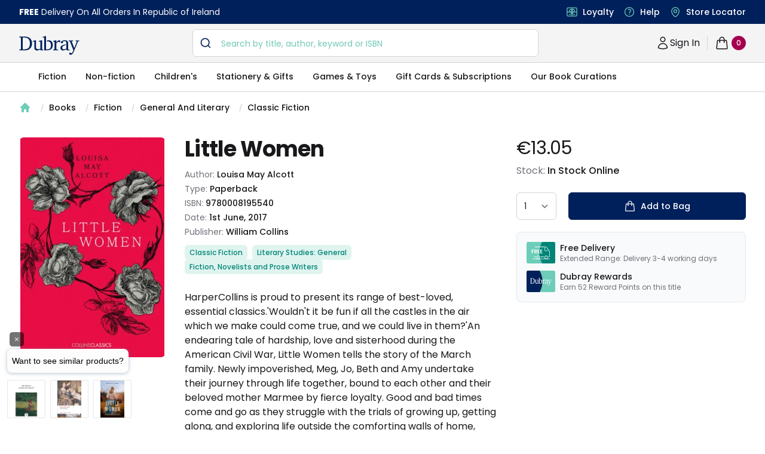

--- FILE ---
content_type: text/html; charset=utf-8
request_url: https://www.dubraybooks.ie/product/little-women-collins-classics-pb-9780008195540
body_size: 11453
content:
<!DOCTYPE html><html lang="en-ie"><head><meta name="viewport" content="width=device-width"/><meta charSet="utf-8"/><script type="application/ld+json">{"@context":"https://schema.org","@type":"WebSite","@id":"https://www.dubraybooks.ie/#website","url":"https://www.dubraybooks.ie","name":"Dubray Books","description":"Ireland's expert booksellers. Free shipping on all online orders in Ireland. Browse best sellers, niche reads, new releases and much more.","publisher":{"@type":"Organization","@id":"https://www.dubraybooks.ie/#organization","name":"Dubray Books","logo":"https://www.dubraybooks.ie/new-design-assets/img/dubray-brand/dubray-logo.svg"},"inLanguage":"en-IE","mainEntityOfPage":{"@type":"WebPage","@id":"https://www.dubraybooks.ie"},"potentialAction":{"@type":"SearchAction","target":"https://www.dubraybooks.ie/category?query={search_term_string}","query-input":"required name=search_term_string"}}</script><script type="application/ld+json">{"@context":"https://schema.org","@type":"BookStore","@id":"https://www.dubraybooks.ie/#store","name":"DubrayBooks","description":"Dubray Books - Ireland's Specialist Bookshop","url":"https://www.dubraybooks.ie/","logo":"https://www.dubraybooks.ie/new-design-assets/img/dubray-brand/dubray-books-logo-1200x630.png","image":"https://www.dubraybooks.ie/new-design-assets/img/dubray-brand/dubray-books-logo-1200x630.png","address":{"@type":"PostalAddress","streetAddress":"Block 4, First Floor (Hertz Building)","addressLocality":"Dublin","postalCode":"K67 X903","addressCountry":"IE"},"contactPoint":{"@type":"ContactPoint","telephone":"+353-1 286 9370","contactType":"Customer Service","email":"info@dubraybooks.ie"},"sameAs":["https://www.facebook.com/dubraybooksireland/","https://twitter.com/DubrayBooks","https://www.instagram.com/dubraybooks/"],"openingHoursSpecification":[{"@type":"OpeningHoursSpecification","dayOfWeek":["Monday","Tuesday","Wednesday","Thursday","Friday"],"opens":"09:00","closes":"17:00"},{"@type":"OpeningHoursSpecification","dayOfWeek":["Saturday","Sunday"],"opens":"Closed","closes":"Closed"}]}</script><script type="application/ld+json">{"@context":"https://schema.org","@type":"Organization","@id":"https://www.dubraybooks.ie/#organization","name":"Dubray Books","url":"https://www.dubraybooks.ie/","logo":"https://www.dubraybooks.ie/new-design-assets/img/dubray-brand/dubray-books-logo-1200x630.png","address":{"@type":"PostalAddress","streetAddress":"10 Main Street","addressLocality":"Wicklow","postalCode":"A98 P5F1","addressCountry":"IE"},"contactPoint":{"@type":"ContactPoint","telephone":"+353-1 286 9370","contactType":"Customer Service","email":"info@dubraybooks.ie","areaServed":"IE"},"sameAs":["https://www.facebook.com/dubraybooksireland/","https://twitter.com/DubrayBooks","https://www.instagram.com/dubraybooks/"]}</script><script id="sgtmScript">(function(w,d,s,l,i){w[l]=w[l]||[];w[l].push({'gtm.start':
       new Date().getTime(),event:'gtm.js'});var f=d.getElementsByTagName(s)[0],
       j=d.createElement(s),dl=l!='dataLayer'?'&l='+l:'';j.async=true;j.src=
       'https://load.sgtm.dubraybooks.ie/xajmxxmb.js?id='+i+dl;f.parentNode.insertBefore(j,f);
       })(window,document,'script','dataLayer','GTM-T75GQDJ');</script><link rel="canonical" href="https://www.dubraybooks.ie/product/little-women-collins-classics-pb-9780008195540"/><meta name="twitter:card" content="summary"/><meta name="twitter:site" content="@dubrayBooks"/><meta property="og:url" content="https://www.dubraybooks.ie"/><meta property="og:image" content="https://www.dubraybooks.ie/assets/img/dark-logo.png"/><meta property="og:image:width" content="225"/><meta property="og:image:height" content="72"/><meta name="apple-mobile-web-app-title" content="DubrayBooks"/><meta name="twitter:creator" content="dubraybooks.ie"/><meta name="twitter:card" content="summary_large_image"/><meta property="article:published_time" content="2026-01-24T08:39:07 00:00"/><meta property="article:modified_time" content="2026-01-24T08:39:07 00:00"/><meta property="og:updated_time" content="2026-01-24T08:39:07 00:00"/><meta name="msapplication-TileColor" content="#00205b"/><meta name="msapplication-TileImage" content="/assets/icons/ms-icon-144x144.png"/><meta name="theme-color" content="#00205b"/><link rel="icon" href="/favicon.ico" type="icon"/><link rel="apple-touch-icon" href="/assets/icons/apple-icon-57x57.png" sizes="57x57"/><link rel="apple-touch-icon" href="/assets/icons/apple-icon-60x60.png" sizes="60x60"/><link rel="apple-touch-icon" href="/assets/icons/apple-icon-72x72.png" sizes="72x72"/><link rel="apple-touch-icon" href="/assets/icons/apple-icon-76x76.png" sizes="76x76"/><link rel="apple-touch-icon" href="/assets/icons/apple-icon-114x114.png" sizes="114x114"/><link rel="apple-touch-icon" href="/assets/icons/apple-icon-120x120.png" sizes="120x120"/><link rel="apple-touch-icon" href="/assets/icons/apple-icon-144x144.png" sizes="144x144"/><link rel="apple-touch-icon" href="/assets/icons/apple-icon-152x152.png" sizes="152x152"/><link rel="apple-touch-icon" href="/assets/icons/apple-icon-180x180.png" sizes="180x180"/><link rel="icon" type="image/png" href="/assets/icons/android-icon-192x192.png" sizes="192x192"/><link rel="icon" href="/assets/icons/favicon-16x16.png" type="image/png" sizes="16x16"/><link rel="icon" href="/assets/icons/favicon-32x32.png" type="image/png" sizes="32x32"/><link rel="icon" href="/assets/icons/favicon-96x96.png" type="image/png" sizes="96x96"/><script async="" src="https://grid.shopbox.ai/sbgrid.min.js"></script><script type="application/ld+json">{"@context":"https://schema.org/","@type":"Product","@id":"https://www.dubraybooks.ie/product/little-women-collins-classics-pb-9780008195540/#product","name":"Little Women","image":["https://media.dubraybooks.ie/m/4cae42843b7329e7/original/9780008195540_5638871621.jpg"],"description":"HarperCollins is proud to present its range of best-loved, essential classics.'Wouldn't it be fun if all the castles in the air which we make could come true, and we could live in them?'An endearing tale of hardship, love and sisterhood during the American Civil War, Little Women tells the story of the March family. Newly impoverished, Meg, Jo, Beth and Amy undertake their journey through life together, bound to each other and their beloved mother Marmee by fierce loyalty. Good and bad times come and go as they struggle with the trials of growing up, getting along, and exploring life outside the comforting walls of home, each discovering her own distinct personality along the way.Full of charm and heart, Little Women is the first novel in a series cherished by children and adults alike.","mpn":"9780008195540","sku":"9780008195540","gtin13":"9780008195540","brand":{"@type":"Brand","name":"Louisa May Alcott"},"offers":{"@type":"Offer","url":"https://www.dubraybooks.ie/product/little-women-collins-classics-pb-9780008195540","priceCurrency":"EUR","price":13.05,"itemCondition":"https://schema.org/NewCondition","availability":"https://schema.org/InStock","seller":{"@type":"Organization","name":"Dubray Books","url":"https://www.dubraybooks.ie"},"shippingDetails":[{"@type":"OfferShippingDetails","shippingDestination":{"@type":"DefinedRegion","addressCountry":"IE"},"shippingRate":{"@type":"MonetaryAmount","currency":"EUR","value":0},"deliveryTime":{"@type":"ShippingDeliveryTime","handlingTime":{"@type":"QuantitativeValue","minValue":2,"maxValue":3,"unitCode":"DAY"}},"transitTime":{"@type":"QuantitativeValue","minValue":2,"maxValue":3,"unitCode":"DAY"},"hasMerchantReturnPolicy":{"@type":"MerchantReturnPolicy","applicableCountry":"IE","returnPolicyCategory":"https://schema.org/MerchantReturnFiniteReturnWindow","returnMethod":"https://schema.org/ReturnByMail","returnFees":"https://schema.org/ReturnShippingFees","url":"https://www.dubraybooks.ie/page/shipping-and-returns"}},{"@type":"OfferShippingDetails","shippingDestination":{"@type":"DefinedRegion","addressCountry":"AU"},"shippingRate":{"@type":"MonetaryAmount","currency":"EUR","value":15},"deliveryTime":{"@type":"ShippingDeliveryTime","handlingTime":{"@type":"QuantitativeValue","minValue":8,"maxValue":12,"unitCode":"DAY"}},"transitTime":{"@type":"QuantitativeValue","minValue":8,"maxValue":12,"unitCode":"DAY"},"hasMerchantReturnPolicy":{"@type":"MerchantReturnPolicy","applicableCountry":"IE","returnPolicyCategory":"https://schema.org/MerchantReturnFiniteReturnWindow","returnMethod":"https://schema.org/ReturnByMail","returnFees":"https://schema.org/ReturnShippingFees","url":"https://www.dubraybooks.ie/page/shipping-and-returns"}},{"@type":"OfferShippingDetails","shippingDestination":{"@type":"DefinedRegion","addressCountry":"CA"},"shippingRate":{"@type":"MonetaryAmount","currency":"EUR","value":15},"deliveryTime":{"@type":"ShippingDeliveryTime","handlingTime":{"@type":"QuantitativeValue","minValue":6,"maxValue":10,"unitCode":"DAY"}},"transitTime":{"@type":"QuantitativeValue","minValue":6,"maxValue":10,"unitCode":"DAY"},"hasMerchantReturnPolicy":{"@type":"MerchantReturnPolicy","applicableCountry":"IE","returnPolicyCategory":"https://schema.org/MerchantReturnFiniteReturnWindow","returnMethod":"https://schema.org/ReturnByMail","returnFees":"https://schema.org/ReturnShippingFees","url":"https://www.dubraybooks.ie/page/shipping-and-returns"}},{"@type":"OfferShippingDetails","shippingDestination":{"@type":"DefinedRegion","addressCountry":"US"},"shippingRate":{"@type":"MonetaryAmount","currency":"EUR","value":10},"deliveryTime":{"@type":"ShippingDeliveryTime","handlingTime":{"@type":"QuantitativeValue","minValue":6,"maxValue":10,"unitCode":"DAY"}},"transitTime":{"@type":"QuantitativeValue","minValue":6,"maxValue":10,"unitCode":"DAY"},"hasMerchantReturnPolicy":{"@type":"MerchantReturnPolicy","applicableCountry":"IE","returnPolicyCategory":"https://schema.org/MerchantReturnFiniteReturnWindow","returnMethod":"https://schema.org/ReturnByMail","returnFees":"https://schema.org/ReturnShippingFees","url":"https://www.dubraybooks.ie/page/shipping-and-returns"}},{"@type":"OfferShippingDetails","shippingDestination":[{"@type":"DefinedRegion","addressCountry":"ES"},{"@type":"DefinedRegion","addressCountry":"DE"},{"@type":"DefinedRegion","addressCountry":"FR"},{"@type":"DefinedRegion","addressCountry":"BE"},{"@type":"DefinedRegion","addressCountry":"DK"},{"@type":"DefinedRegion","addressCountry":"FI"},{"@type":"DefinedRegion","addressCountry":"PT"},{"@type":"DefinedRegion","addressCountry":"IT"},{"@type":"DefinedRegion","addressCountry":"NL"},{"@type":"DefinedRegion","addressCountry":"CZ"},{"@type":"DefinedRegion","addressCountry":"SE"}],"shippingRate":{"@type":"MonetaryAmount","currency":"EUR","value":10},"deliveryTime":{"@type":"ShippingDeliveryTime","handlingTime":{"@type":"QuantitativeValue","minValue":4,"maxValue":7,"unitCode":"DAY"}},"transitTime":{"@type":"QuantitativeValue","minValue":4,"maxValue":7,"unitCode":"DAY"},"hasMerchantReturnPolicy":{"@type":"MerchantReturnPolicy","applicableCountry":"IE","returnPolicyCategory":"https://schema.org/MerchantReturnFiniteReturnWindow","returnMethod":"https://schema.org/ReturnByMail","returnFees":"https://schema.org/ReturnShippingFees","url":"https://www.dubraybooks.ie/page/shipping-and-returns"}},{"@type":"OfferShippingDetails","shippingDestination":{"@type":"DefinedRegion","addressCountry":"UK"},"shippingRate":{"@type":"MonetaryAmount","currency":"EUR","value":8},"deliveryTime":{"@type":"ShippingDeliveryTime","handlingTime":{"@type":"QuantitativeValue","minValue":3,"maxValue":7,"unitCode":"DAY"}},"transitTime":{"@type":"QuantitativeValue","minValue":3,"maxValue":7,"unitCode":"DAY"},"hasMerchantReturnPolicy":{"@type":"MerchantReturnPolicy","applicableCountry":"IE","returnPolicyCategory":"https://schema.org/MerchantReturnFiniteReturnWindow","returnMethod":"https://schema.org/ReturnByMail","returnFees":"https://schema.org/ReturnShippingFees","url":"https://www.dubraybooks.ie/page/shipping-and-returns"}}]}}</script><script type="application/ld+json">{"@context":"https://schema.org","@type":"ImageObject","@id":"https://media.dubraybooks.ie/m/4cae42843b7329e7/original/9780008195540_5638871621.jpg","url":"https://media.dubraybooks.ie/m/4cae42843b7329e7/original/9780008195540_5638871621.jpg","contentUrl":"https://media.dubraybooks.ie/m/4cae42843b7329e7/original/9780008195540_5638871621.jpg","width":245,"height":370,"caption":"Little Women","license":"https://www.dubraybooks.ie/page/terms-and-conditions"}</script><script type="application/ld+json">{"@context":"https://schema.org","@type":"WebPage","@id":"https://www.dubraybooks.ie/product/little-women-collins-classics-pb-9780008195540/#webpage","url":"https://www.dubraybooks.ie/product/little-women-collins-classics-pb-9780008195540","name":"Little Women","isPartOf":{"@id":"https://www.dubraybooks.ie/#website"},"datePublished":"2026-01-24T08:39:07+00:00","dateModified":"2026-01-24T08:39:07+00:00","primaryImageOfPage":{"@id":"https://media.dubraybooks.ie/m/4cae42843b7329e7/original/9780008195540_5638871621.jpg"},"inLanguage":"en-IE","mainEntity":{"@id":"https://www.dubraybooks.ie/product/little-women-collins-classics-pb-9780008195540/#book"}}</script><script type="application/ld+json">{"@context":"https://schema.org","@type":"ReadAction","target":{"@type":"EntryPoint","urlTemplate":"https://www.dubraybooks.ie/product/little-women-collins-classics-pb-9780008195540","actionPlatform":["https://schema.org/DesktopWebPlatform","https://schema.org/AndroidPlatform","https://schema.org/IOSPlatform"]},"expectsAcceptanceOf":{"@type":"Offer","category":"purchase","price":"13.05","priceCurrency":"EUR","availability":"https://schema.org/InStock","itemCondition":"https://schema.org/NewCondition","eligibleRegion":{"@type":"Country","name":"IE"}}}</script><script type="application/ld+json">{"@context":"https://schema.org","@type":"Book","@id":"https://www.dubraybooks.ie/product/little-women-collins-classics-pb-9780008195540","name":"Little Women","workExample":{"@type":"Book","@id":"https://www.dubraybooks.ie/product/little-women-collins-classics-pb-9780008195540/#work"},"author":{"@type":"Person","name":"Louisa May Alcott"},"isbn":"9780008195540","bookEdition":"Reprint","bookFormat":"https://schema.org/Paperback","numberOfPages":"272","inLanguage":"en","datePublished":"2017-06-01","publisher":{"@type":"Organization","name":"William Collins"},"image":"https://media.dubraybooks.ie/m/4cae42843b7329e7/original/9780008195540_5638871621.jpg","offers":{"@type":"Offer","url":"https://www.dubraybooks.ie/product/little-women-collins-classics-pb-9780008195540","priceCurrency":"EUR","price":"13.05","availability":"https://schema.org/InStock","itemCondition":"https://schema.org/NewCondition","seller":{"@type":"Organization","name":"Dubray Books","url":"https://www.dubraybooks.ie"}}}</script><title>Little Women - Dubray Books</title><meta name="robots" content="index,follow"/><meta name="description" content="HarperCollins is proud to present its range of best-loved, essential classics.&#x27;Wouldn&#x27;t it be fun if all the castles in the air which we make could come true, and we could live in them?&#x27;An endearing tale of hardship, love and sisterhood during the American Civil War, Little Women tells the story of the March family. Newly impoverished, Meg, Jo, Beth and Amy undertake their journey through life together, bound to each other and their beloved mother Marmee by fierce loyalty. Good and bad times come and go as they struggle with the trials of growing up, getting along, and exploring life outside the comforting walls of home, each discovering her own distinct personality along the way.Full of charm and heart, Little Women is the first novel in a series cherished by children and adults alike."/><meta property="og:title" content="Little Women - Dubray Books"/><meta property="og:description" content="HarperCollins is proud to present its range of best-loved, essential classics.&#x27;Wouldn&#x27;t it be fun if all the castles in the air which we make could come true, and we could live in them?&#x27;An endearing tale of hardship, love and sisterhood during the American Civil War, Little Women tells the story of the March family. Newly impoverished, Meg, Jo, Beth and Amy undertake their journey through life together, bound to each other and their beloved mother Marmee by fierce loyalty. Good and bad times come and go as they struggle with the trials of growing up, getting along, and exploring life outside the comforting walls of home, each discovering her own distinct personality along the way.Full of charm and heart, Little Women is the first novel in a series cherished by children and adults alike."/><meta property="og:type" content="product"/><script type="application/ld+json">{"@context":"https://schema.org","@type":"BreadcrumbList","@id":"https://www.dubraybooks.ie/product/little-women-collins-classics-pb-9780008195540/#breadcrumb","itemListElement":[{"@type":"ListItem","position":1,"item":{"@id":"https://www.dubraybooks.ie/","name":"Home"}},{"@type":"ListItem","position":2,"item":{"@id":"https://www.dubraybooks.ie/category/books","name":"Books"}},{"@type":"ListItem","position":3,"item":{"@id":"https://www.dubraybooks.ie/category/fiction","name":"Fiction"}},{"@type":"ListItem","position":4,"item":{"@id":"https://www.dubraybooks.ie/category/general-and-literary","name":"General And Literary"}},{"@type":"ListItem","position":5,"item":{"@id":"https://www.dubraybooks.ie/category/classic-fiction","name":"Classic Fiction"}},{"@type":"ListItem","position":6,"name":"Little Women"}]}</script><link rel="preload" as="image" imagesrcset="/_next/image?url=https%3A%2F%2Fmedia.dubraybooks.ie%2Fm%2F4cae42843b7329e7%2Foriginal%2F9780008195540_5638871621.jpg&amp;w=320&amp;q=75 320w, /_next/image?url=https%3A%2F%2Fmedia.dubraybooks.ie%2Fm%2F4cae42843b7329e7%2Foriginal%2F9780008195540_5638871621.jpg&amp;w=450&amp;q=75 450w, /_next/image?url=https%3A%2F%2Fmedia.dubraybooks.ie%2Fm%2F4cae42843b7329e7%2Foriginal%2F9780008195540_5638871621.jpg&amp;w=512&amp;q=75 512w, /_next/image?url=https%3A%2F%2Fmedia.dubraybooks.ie%2Fm%2F4cae42843b7329e7%2Foriginal%2F9780008195540_5638871621.jpg&amp;w=512&amp;q=75 512w, /_next/image?url=https%3A%2F%2Fmedia.dubraybooks.ie%2Fm%2F4cae42843b7329e7%2Foriginal%2F9780008195540_5638871621.jpg&amp;w=750&amp;q=75 750w, /_next/image?url=https%3A%2F%2Fmedia.dubraybooks.ie%2Fm%2F4cae42843b7329e7%2Foriginal%2F9780008195540_5638871621.jpg&amp;w=1200&amp;q=75 1200w" imagesizes="100vw"/><link rel="preload" as="image" imagesrcset="/assets/img/dubray-brand/fast-delivvery.svg 320w, /assets/img/dubray-brand/fast-delivvery.svg 450w, /assets/img/dubray-brand/fast-delivvery.svg 512w, /assets/img/dubray-brand/fast-delivvery.svg 512w, /assets/img/dubray-brand/fast-delivvery.svg 750w, /assets/img/dubray-brand/fast-delivvery.svg 1200w" imagesizes="100vw"/><link rel="preload" as="image" imagesrcset="/assets/img/dubray-brand/dubray-card.svg 320w, /assets/img/dubray-brand/dubray-card.svg 450w, /assets/img/dubray-brand/dubray-card.svg 512w, /assets/img/dubray-brand/dubray-card.svg 512w, /assets/img/dubray-brand/dubray-card.svg 750w, /assets/img/dubray-brand/dubray-card.svg 1200w" imagesizes="100vw"/><meta name="next-head-count" content="52"/><script async="" type="text/javascript" src="/js/newrelic/prod.js"></script><script id="gtmConsentScriptv2">window.gtag = function(){
                    window.dataLayer.push(arguments)
                }
                
                gtag('consent', 'default', {
                    'ad_storage': 'denied',
                    'ad_user_data': 'denied',
                    'ad_personalization': 'denied',
                    'analytics_storage': 'denied',
                    'wait_for_update': 500
                });</script><meta name="next-font-preconnect"/><link rel="preload" href="/_next/static/css/057a3449beb1a130.css" as="style"/><link rel="stylesheet" href="/_next/static/css/057a3449beb1a130.css" data-n-g=""/><link rel="preload" href="/_next/static/css/e3f23e111b874094.css" as="style"/><link rel="stylesheet" href="/_next/static/css/e3f23e111b874094.css" data-n-p=""/><noscript data-n-css=""></noscript><script defer="" nomodule="" src="/_next/static/chunks/polyfills-5cd94c89d3acac5f.js"></script><script src="/_next/static/chunks/webpack-49843e8056f40e3d.js" defer=""></script><script src="/_next/static/chunks/framework-79bce4a3a540b080.js" defer=""></script><script src="/_next/static/chunks/main-8a93b49a6e598542.js" defer=""></script><script src="/_next/static/chunks/pages/_app-2d62f971b54f660e.js" defer=""></script><script src="/_next/static/chunks/6230-dbbaa9d1ab92e408.js" defer=""></script><script src="/_next/static/chunks/4871-f97d881cd7c15308.js" defer=""></script><script src="/_next/static/chunks/2292-e07cb1cab1a28189.js" defer=""></script><script src="/_next/static/chunks/8467-838366a478f13412.js" defer=""></script><script src="/_next/static/chunks/pages/product/%5Bid%5D-9218ffb1575eefba.js" defer=""></script><script src="/_next/static/AoI7Us9AczFATz3WfKklJ/_buildManifest.js" defer=""></script><script src="/_next/static/AoI7Us9AczFATz3WfKklJ/_ssgManifest.js" defer=""></script><script src="/_next/static/AoI7Us9AczFATz3WfKklJ/_middlewareManifest.js" defer=""></script></head><body><div id="__next" data-reactroot=""><div><main class="h-fit"><div class="bg-white"><div class="breadcrumb hidden lg:flex"><nav aria-label="Breadcrumb" class="container"><ol role="list" class="nav" id="breadcrumb"><li><div class="home"><a href="/"><a><svg xmlns="http://www.w3.org/2000/svg" viewBox="0 0 20 20" fill="currentColor" aria-hidden="true" class="home-icon"><path fill-rule="evenodd" d="M9.293 2.293a1 1 0 011.414 0l7 7A1 1 0 0117 11h-1v6a1 1 0 01-1 1h-2a1 1 0 01-1-1v-3a1 1 0 00-1-1H9a1 1 0 00-1 1v3a1 1 0 01-1 1H5a1 1 0 01-1-1v-6H3a1 1 0 01-.707-1.707l7-7z" clip-rule="evenodd"></path></svg><span>Home</span></a></a></div></li><li><div class="page"><svg viewBox="0 0 6 20" aria-hidden="true" class="forward-slash"><path d="M4.878 4.34H3.551L.27 16.532h1.327l3.281-12.19z" fill="currentColor"></path></svg><a href="https://www.dubraybooks.ie/category/books">Books</a></div></li><li><div class="page"><svg viewBox="0 0 6 20" aria-hidden="true" class="forward-slash"><path d="M4.878 4.34H3.551L.27 16.532h1.327l3.281-12.19z" fill="currentColor"></path></svg><a href="https://www.dubraybooks.ie/category/fiction">Fiction</a></div></li><li><div class="page"><svg viewBox="0 0 6 20" aria-hidden="true" class="forward-slash"><path d="M4.878 4.34H3.551L.27 16.532h1.327l3.281-12.19z" fill="currentColor"></path></svg><a href="https://www.dubraybooks.ie/category/general-and-literary">General And Literary</a></div></li><li><div class="page"><svg viewBox="0 0 6 20" aria-hidden="true" class="forward-slash"><path d="M4.878 4.34H3.551L.27 16.532h1.327l3.281-12.19z" fill="currentColor"></path></svg><a href="https://www.dubraybooks.ie/category/classic-fiction">Classic Fiction</a></div></li></ol></nav></div><div class="breadcrumb lg:hidden"><nav aria-label="Breadcrumb" class="container"><ol role="list" class="nav" id="breadcrumb"><li><div class="home"><a href="/"><a><svg xmlns="http://www.w3.org/2000/svg" viewBox="0 0 20 20" fill="currentColor" aria-hidden="true" class="home-icon"><path fill-rule="evenodd" d="M9.293 2.293a1 1 0 011.414 0l7 7A1 1 0 0117 11h-1v6a1 1 0 01-1 1h-2a1 1 0 01-1-1v-3a1 1 0 00-1-1H9a1 1 0 00-1 1v3a1 1 0 01-1 1H5a1 1 0 01-1-1v-6H3a1 1 0 01-.707-1.707l7-7z" clip-rule="evenodd"></path></svg><span>Home</span></a></a></div></li><li><div class="page"><svg viewBox="0 0 6 20" aria-hidden="true" class="forward-slash"><path d="M4.878 4.34H3.551L.27 16.532h1.327l3.281-12.19z" fill="currentColor"></path></svg><a href="https://www.dubraybooks.ie/category/books">Books</a></div></li><li><div class="page"><svg viewBox="0 0 6 20" aria-hidden="true" class="forward-slash"><path d="M4.878 4.34H3.551L.27 16.532h1.327l3.281-12.19z" fill="currentColor"></path></svg><a href="https://www.dubraybooks.ie/category/fiction">Fiction</a></div></li><li><div class="page"><svg viewBox="0 0 6 20" aria-hidden="true" class="forward-slash"><path d="M4.878 4.34H3.551L.27 16.532h1.327l3.281-12.19z" fill="currentColor"></path></svg><a href="https://www.dubraybooks.ie/category/general-and-literary">...</a></div></li><li><div class="page"><svg viewBox="0 0 6 20" aria-hidden="true" class="forward-slash"><path d="M4.878 4.34H3.551L.27 16.532h1.327l3.281-12.19z" fill="currentColor"></path></svg><a href="https://www.dubraybooks.ie/category/classic-fiction">Classic Fiction</a></div></li></ol></nav></div><div class="product-detail-container"><div class="inner-container"><div class="product-detail-grid"><button type="button" aria-hidden="true" style="position:fixed;top:1px;left:1px;width:1px;height:0;padding:0;margin:-1px;overflow:hidden;clip:rect(0, 0, 0, 0);white-space:nowrap;border-width:0"></button><div class="product-image-column"><div class="product-image"><div id="headlessui-tabs-panel-undefined" role="tabpanel" tabindex="0" data-headlessui-state="selected"><img id="product-image" alt="Little Women" sizes="100vw" srcSet="/_next/image?url=https%3A%2F%2Fmedia.dubraybooks.ie%2Fm%2F4cae42843b7329e7%2Foriginal%2F9780008195540_5638871621.jpg&amp;w=320&amp;q=75 320w, /_next/image?url=https%3A%2F%2Fmedia.dubraybooks.ie%2Fm%2F4cae42843b7329e7%2Foriginal%2F9780008195540_5638871621.jpg&amp;w=450&amp;q=75 450w, /_next/image?url=https%3A%2F%2Fmedia.dubraybooks.ie%2Fm%2F4cae42843b7329e7%2Foriginal%2F9780008195540_5638871621.jpg&amp;w=512&amp;q=75 512w, /_next/image?url=https%3A%2F%2Fmedia.dubraybooks.ie%2Fm%2F4cae42843b7329e7%2Foriginal%2F9780008195540_5638871621.jpg&amp;w=512&amp;q=75 512w, /_next/image?url=https%3A%2F%2Fmedia.dubraybooks.ie%2Fm%2F4cae42843b7329e7%2Foriginal%2F9780008195540_5638871621.jpg&amp;w=750&amp;q=75 750w, /_next/image?url=https%3A%2F%2Fmedia.dubraybooks.ie%2Fm%2F4cae42843b7329e7%2Foriginal%2F9780008195540_5638871621.jpg&amp;w=1200&amp;q=75 1200w" src="/_next/image?url=https%3A%2F%2Fmedia.dubraybooks.ie%2Fm%2F4cae42843b7329e7%2Foriginal%2F9780008195540_5638871621.jpg&amp;w=1200&amp;q=75" height="0" width="0" decoding="async" data-nimg="raw"/></div></div></div><div class="add-to-bag-column"><div class="price-container"><h2>Product information</h2><div class="price" id="product-current-price">€13.05</div></div><div class="stock-info"><p>Stock: <span>In Stock Online</span></p></div><form class="form-container"><label class="sr-only">Country</label><div><select id="p-qty" name="p-qty" aria-label="quantity select" class="input-box !w-auto"><option value="1">1</option><option value="2">2</option><option value="3">3</option><option value="4">4</option><option value="5">5</option><option value="6">6</option><option value="7">7</option><option value="8">8</option><option value="9">9</option><option value="10">10</option></select></div><div class="add-to-bag-container"><button type="submit" class="button button-full" id="product-availability"><svg xmlns="http://www.w3.org/2000/svg" fill="none" viewBox="0 0 24 24" stroke-width="1.5" stroke="currentColor" aria-hidden="true" class="icon"><path stroke-linecap="round" stroke-linejoin="round" d="M15.75 10.5V6a3.75 3.75 0 10-7.5 0v4.5m11.356-1.993l1.263 12c.07.665-.45 1.243-1.119 1.243H4.25a1.125 1.125 0 01-1.12-1.243l1.264-12A1.125 1.125 0 015.513 7.5h12.974c.576 0 1.059.435 1.119 1.007zM8.625 10.5a.375.375 0 11-.75 0 .375.375 0 01.75 0zm7.5 0a.375.375 0 11-.75 0 .375.375 0 01.75 0z"></path></svg>Add to Bag</button></div></form><section aria-labelledby="usps-heading" class="product-detail-usps-container-v2"><h2 id="usps-heading" class="sr-only">Our USPs</h2><dl class="panels"><div class="usp"><dt><img alt="free delivery icon" sizes="100vw" srcSet="/assets/img/dubray-brand/fast-delivvery.svg 320w, /assets/img/dubray-brand/fast-delivvery.svg 450w, /assets/img/dubray-brand/fast-delivvery.svg 512w, /assets/img/dubray-brand/fast-delivvery.svg 512w, /assets/img/dubray-brand/fast-delivvery.svg 750w, /assets/img/dubray-brand/fast-delivvery.svg 1200w" src="/assets/img/dubray-brand/fast-delivvery.svg" height="0" width="0" decoding="async" data-nimg="raw"/></dt><dd class="text"><div class="name">Free Delivery</div>Extended Range: Delivery 3-4 working days</dd></div><div class="usp"><dt><img alt="dubray rewards icon" sizes="100vw" srcSet="/assets/img/dubray-brand/dubray-card.svg 320w, /assets/img/dubray-brand/dubray-card.svg 450w, /assets/img/dubray-brand/dubray-card.svg 512w, /assets/img/dubray-brand/dubray-card.svg 512w, /assets/img/dubray-brand/dubray-card.svg 750w, /assets/img/dubray-brand/dubray-card.svg 1200w" src="/assets/img/dubray-brand/dubray-card.svg" height="0" width="0" decoding="async" data-nimg="raw"/></dt><dd class="text"><div class="name">Dubray Rewards</div>Earn <!-- -->52<!-- --> <!-- --> Reward Points on this <!-- -->title</dd></div></dl></section></div><div class="product-info-coloumn"><h1 class="h1-header medium" id="product-title">Little Women</h1><div class="product-info"><h2 class="sr-only">Product information</h2><p>Author: <span id="product-authorname">Louisa May Alcott</span></p><p>Type: <span id="product-type">Paperback</span></p><p>ISBN: <span id="product-isbn">9780008195540</span></p><p>Date: <span>1st June, 2017</span></p><p>Publisher: <span>William Collins</span></p></div><ol role="list" class="categories-container" id="product-categories"><li><h3>Categories</h3></li><li><a href="/category/classic-fiction"><a id="product-category-0" class="category">Classic Fiction</a></a></li><li><a href="/category/literary-studies-general"><a id="product-category-1" class="category">Literary Studies: General</a></a></li><li><a href="/category/fiction-novelists-and-prose-writers"><a id="product-category-2" class="category">Fiction, Novelists and Prose Writers</a></a></li></ol><div class="recommend-container"></div><div class="description-container"><h3 class="sr-only">Description</h3><div class="description" id="product-description">HarperCollins is proud to present its range of best-loved, essential classics.'Wouldn't it be fun if all the castles in the air which we make could come true, and we could live in them?'An endearing tale of hardship, love and sisterhood during the American Civil War, Little Women tells the story of the March family. Newly impoverished, Meg, Jo, Beth and Amy undertake their journey through life together, bound to each other and their beloved mother Marmee by fierce loyalty. Good and bad times come and go as they struggle with the trials of growing up, getting along, and exploring life outside the comforting walls of home, each discovering her own distinct personality along the way.Full of charm and heart, Little Women is the first novel in a series cherished by children and adults alike.</div></div><section aria-labelledby="details-heading" class="description-details-container"><h2 id="details-heading">Additional details</h2><div class="description-details"><div data-headlessui-state=""><h3><button class="group accordian" id="headlessui-disclosure-button-undefined" type="button" aria-expanded="false" data-headlessui-state=""><span class="text-DubrayBlack-900 header">About the Author</span><span class="icons"><svg xmlns="http://www.w3.org/2000/svg" fill="none" viewBox="0 0 24 24" stroke-width="1.5" stroke="currentColor" aria-hidden="true" class="icon group-hover:text-DubrayAqua"><path stroke-linecap="round" stroke-linejoin="round" d="M12 4.5v15m7.5-7.5h-15"></path></svg></span></button></h3></div><div data-headlessui-state=""><h3><button class="group accordian" id="headlessui-disclosure-button-undefined" type="button" aria-expanded="false" data-headlessui-state=""><span class="text-DubrayBlack-900 header">Delivery Information</span><span class="icons"><svg xmlns="http://www.w3.org/2000/svg" fill="none" viewBox="0 0 24 24" stroke-width="1.5" stroke="currentColor" aria-hidden="true" class="icon group-hover:text-DubrayAqua"><path stroke-linecap="round" stroke-linejoin="round" d="M12 4.5v15m7.5-7.5h-15"></path></svg></span></button></h3></div><div data-headlessui-state=""><h3><button class="group accordian" id="headlessui-disclosure-button-undefined" type="button" aria-expanded="false" data-headlessui-state=""><span class="text-DubrayBlack-900 header">Product Details</span><span class="icons"><svg xmlns="http://www.w3.org/2000/svg" fill="none" viewBox="0 0 24 24" stroke-width="1.5" stroke="currentColor" aria-hidden="true" class="icon group-hover:text-DubrayAqua"><path stroke-linecap="round" stroke-linejoin="round" d="M12 4.5v15m7.5-7.5h-15"></path></svg></span></button></h3></div></div></section></div></div><section aria-labelledby="related-heading" class="carousel-container padding"><div style="--sb-rows:1;min-height:calc(240px * var(--sb-rows))"><shopbox-grid cid="6VFqFugiE4x4qUWUPdsC" currency="EUR" id="_x9jn0vzia"></shopbox-grid></div></section></div></div></div><div style="position:fixed;z-index:9999;top:100px;left:20px;right:20px;bottom:20px;pointer-events:none;max-width:1260px;margin:0 auto"></div></main><footer aria-labelledby="footer-heading"><h2 id="footer-heading" class="sr-only">Footer</h2><div class="usps-container"><div class="usps-inner"><dl class="usps"><div class="usp"><dt class="usp-title"><svg xmlns="http://www.w3.org/2000/svg" fill="none" viewBox="0 0 24 24" stroke-width="1.5" stroke="currentColor" aria-hidden="true" class="usp-icon"><path stroke-linecap="round" stroke-linejoin="round" d="M8.25 18.75a1.5 1.5 0 01-3 0m3 0a1.5 1.5 0 00-3 0m3 0h6m-9 0H3.375a1.125 1.125 0 01-1.125-1.125V14.25m17.25 4.5a1.5 1.5 0 01-3 0m3 0a1.5 1.5 0 00-3 0m3 0h1.125c.621 0 1.129-.504 1.09-1.124a17.902 17.902 0 00-3.213-9.193 2.056 2.056 0 00-1.58-.86H14.25M16.5 18.75h-2.25m0-11.177v-.958c0-.568-.422-1.048-.987-1.106a48.554 48.554 0 00-10.026 0 1.106 1.106 0 00-.987 1.106v7.635m12-6.677v6.677m0 4.5v-4.5m0 0h-12"></path></svg>Quick Delivery</dt></div><div class="usp"><dt class="usp-title"><svg xmlns="http://www.w3.org/2000/svg" fill="none" viewBox="0 0 24 24" stroke-width="1.5" stroke="currentColor" aria-hidden="true" class="usp-icon"><path stroke-linecap="round" stroke-linejoin="round" d="M9 12.75L11.25 15 15 9.75m-3-7.036A11.959 11.959 0 013.598 6 11.99 11.99 0 003 9.749c0 5.592 3.824 10.29 9 11.623 5.176-1.332 9-6.03 9-11.622 0-1.31-.21-2.571-.598-3.751h-.152c-3.196 0-6.1-1.248-8.25-3.285z"></path></svg>Secure Payment</dt></div><div class="usp"><dt class="usp-title"><svg xmlns="http://www.w3.org/2000/svg" fill="none" viewBox="0 0 24 24" stroke-width="1.5" stroke="currentColor" aria-hidden="true" class="usp-icon"><path stroke-linecap="round" stroke-linejoin="round" d="M12 3.75v16.5M2.25 12h19.5M6.375 17.25a4.875 4.875 0 004.875-4.875V12m6.375 5.25a4.875 4.875 0 01-4.875-4.875V12m-9 8.25h16.5a1.5 1.5 0 001.5-1.5V5.25a1.5 1.5 0 00-1.5-1.5H3.75a1.5 1.5 0 00-1.5 1.5v13.5a1.5 1.5 0 001.5 1.5zm12.621-9.44c-1.409 1.41-4.242 1.061-4.242 1.061s-.349-2.833 1.06-4.242a2.25 2.25 0 013.182 3.182zM10.773 7.63c1.409 1.409 1.06 4.242 1.06 4.242S9 12.22 7.592 10.811a2.25 2.25 0 113.182-3.182z"></path></svg>Loyalty Card</dt></div><div class="usp"><dt class="usp-title"><svg xmlns="http://www.w3.org/2000/svg" fill="none" viewBox="0 0 24 24" stroke-width="1.5" stroke="currentColor" aria-hidden="true" class="usp-icon"><path stroke-linecap="round" stroke-linejoin="round" d="M16.023 9.348h4.992v-.001M2.985 19.644v-4.992m0 0h4.992m-4.993 0l3.181 3.183a8.25 8.25 0 0013.803-3.7M4.031 9.865a8.25 8.25 0 0113.803-3.7l3.181 3.182m0-4.991v4.99"></path></svg>Return Guarantee</dt></div></dl></div></div><div class="footer-links"><div class="footer-links-inner"><div class="links-container"><div class="grid grid-cols-2 gap-8 xl:col-span-2"><div class="md:grid md:grid-cols-3 md:gap-8 md:col-span-3"><div><h3 class="header">Shopping with us</h3><ul role="list" class="links"><li><a href="/page/loyalty-page">Loyalty</a></li><li><a href="/page/gift-cards">Gift Cards</a></li><li><a href="/page/about-us">About us</a></li></ul></div><div class="mt-10 md:mt-0"><h3 class="header">Help</h3><ul role="list" class="links"><li><a href="/page/contact-us">Contact us</a></li><li><a href="/stores">Store Finder</a></li><li><a href="/page/shipping-and-returns">Shipping &amp; Returns</a></li></ul></div><div class="mt-10 md:mt-0"><h3 class="header">Legal</h3><ul role="list" class="links"><li><a href="/page/terms-and-conditions">Terms &amp; Conditions</a></li><li><a href="/page/privacy-policy">Privacy Policy</a></li><li><a href="/page/cookie-preferences">Cookie Preferences</a></li></ul></div></div></div></div></div></div><div class="footer-bottom"><div class="social-inner"><div class="social-column"><div><a href="https://www.facebook.com/dubraybooksireland/" target="_blank"><a class="links"><span class="sr-only">Facebook</span><svg fill="currentColor" viewBox="0 0 24 24" class="h-6 w-6" aria-hidden="true"><path fill-rule="evenodd" d="M22 12c0-5.523-4.477-10-10-10S2 6.477 2 12c0 4.991 3.657 9.128 8.438 9.878v-6.987h-2.54V12h2.54V9.797c0-2.506 1.492-3.89 3.777-3.89 1.094 0 2.238.195 2.238.195v2.46h-1.26c-1.243 0-1.63.771-1.63 1.562V12h2.773l-.443 2.89h-2.33v6.988C18.343 21.128 22 16.991 22 12z" clip-rule="evenodd"></path></svg></a></a></div><div><a href="https://www.instagram.com/dubraybooks/" target="_blank"><a class="links"><span class="sr-only">Instagram</span><svg fill="currentColor" viewBox="0 0 24 24" class="h-6 w-6" aria-hidden="true"><path fill-rule="evenodd" d="M12.315 2c2.43 0 2.784.013 3.808.06 1.064.049 1.791.218 2.427.465a4.902 4.902 0 011.772 1.153 4.902 4.902 0 011.153 1.772c.247.636.416 1.363.465 2.427.048 1.067.06 1.407.06 4.123v.08c0 2.643-.012 2.987-.06 4.043-.049 1.064-.218 1.791-.465 2.427a4.902 4.902 0 01-1.153 1.772 4.902 4.902 0 01-1.772 1.153c-.636.247-1.363.416-2.427.465-1.067.048-1.407.06-4.123.06h-.08c-2.643 0-2.987-.012-4.043-.06-1.064-.049-1.791-.218-2.427-.465a4.902 4.902 0 01-1.772-1.153 4.902 4.902 0 01-1.153-1.772c-.247-.636-.416-1.363-.465-2.427-.047-1.024-.06-1.379-.06-3.808v-.63c0-2.43.013-2.784.06-3.808.049-1.064.218-1.791.465-2.427a4.902 4.902 0 011.153-1.772A4.902 4.902 0 015.45 2.525c.636-.247 1.363-.416 2.427-.465C8.901 2.013 9.256 2 11.685 2h.63zm-.081 1.802h-.468c-2.456 0-2.784.011-3.807.058-.975.045-1.504.207-1.857.344-.467.182-.8.398-1.15.748-.35.35-.566.683-.748 1.15-.137.353-.3.882-.344 1.857-.047 1.023-.058 1.351-.058 3.807v.468c0 2.456.011 2.784.058 3.807.045.975.207 1.504.344 1.857.182.466.399.8.748 1.15.35.35.683.566 1.15.748.353.137.882.3 1.857.344 1.054.048 1.37.058 4.041.058h.08c2.597 0 2.917-.01 3.96-.058.976-.045 1.505-.207 1.858-.344.466-.182.8-.398 1.15-.748.35-.35.566-.683.748-1.15.137-.353.3-.882.344-1.857.048-1.055.058-1.37.058-4.041v-.08c0-2.597-.01-2.917-.058-3.96-.045-.976-.207-1.505-.344-1.858a3.097 3.097 0 00-.748-1.15 3.098 3.098 0 00-1.15-.748c-.353-.137-.882-.3-1.857-.344-1.023-.047-1.351-.058-3.807-.058zM12 6.865a5.135 5.135 0 110 10.27 5.135 5.135 0 010-10.27zm0 1.802a3.333 3.333 0 100 6.666 3.333 3.333 0 000-6.666zm5.338-3.205a1.2 1.2 0 110 2.4 1.2 1.2 0 010-2.4z" clip-rule="evenodd"></path></svg></a></a></div><div><a href="https://www.twitter.com/DubrayBooks" target="_blank"><a class="links"><span class="sr-only">Twitter</span><svg fill="currentColor" viewBox="0 0 24 24" class="h-6 w-6" aria-hidden="true"><path d="M8.29 20.251c7.547 0 11.675-6.253 11.675-11.675 0-.178 0-.355-.012-.53A8.348 8.348 0 0022 5.92a8.19 8.19 0 01-2.357.646 4.118 4.118 0 001.804-2.27 8.224 8.224 0 01-2.605.996 4.107 4.107 0 00-6.993 3.743 11.65 11.65 0 01-8.457-4.287 4.106 4.106 0 001.27 5.477A4.072 4.072 0 012.8 9.713v.052a4.105 4.105 0 003.292 4.022 4.095 4.095 0 01-1.853.07 4.108 4.108 0 003.834 2.85A8.233 8.233 0 012 18.407a11.616 11.616 0 006.29 1.84"></path></svg></a></a></div><div><a href="https://www.tiktok.com/@dubraybooks" target="_blank"><a class="links"><span class="sr-only">TikTok</span><svg fill="currentColor" viewBox="0 0 24 24" class="h-6 w-6" aria-hidden="true"><path fill-rule="evenodd" d="M18.5,6.3c-0.1-0.1-0.3-0.1-0.4-0.2c-0.4-0.2-0.7-0.5-1-0.9c-0.8-0.9-1-1.7-1.1-2.3h0c-0.1-0.5-0.1-0.8,0-0.8h-3.4v13.3 c0,0.2,0,0.4,0,0.5c0,0,0,0,0,0.1v0c-0.1,1-0.6,1.8-1.5,2.3c-0.4,0.2-0.9,0.4-1.4,0.4c-1.6,0-2.9-1.3-2.9-2.9s1.3-2.9,2.9-2.9 c0.3,0,0.6,0,0.9,0.1l0-3.5c-1.8-0.2-3.5,0.3-4.9,1.4C5,11.4,4.5,12,4.1,12.7c-0.1,0.3-0.7,1.3-0.8,2.9c0,0.9,0.2,1.9,0.4,2.3v0 c0.1,0.2,0.4,1,0.9,1.7c0.4,0.5,0.9,1,1.5,1.4v0l0,0C7.8,22.1,9.6,22,9.6,22c0.3,0,1.4,0,2.6-0.6c1.3-0.6,2.1-1.6,2.1-1.6 c0.5-0.6,0.9-1.2,1.1-1.9c0.3-0.8,0.4-1.8,0.4-2.2V8.7c0,0,0.6,0.4,0.6,0.4s0.8,0.5,2,0.8c0.9,0.2,2.1,0.3,2.1,0.3V6.8 C20.2,6.8,19.4,6.7,18.5,6.3L18.5,6.3z" clip-rule="evenodd"></path></svg></a></a></div></div><div class="copyright-column"><p class="copyright">Copyright © 2023 Dubray Books. All rights reserved.</p></div></div></div></footer></div></div><script id="__NEXT_DATA__" type="application/json">{"props":{"pageProps":{"product":{"id":"prod_01GBWN4GPZGAFRTXB58ER2E2Q2","created_at":"2022-09-01T13:51:34.110Z","updated_at":"2026-01-20T03:57:00.056Z","deleted_at":null,"title":"Little Women","subtitle":null,"description":"HarperCollins is proud to present its range of best-loved, essential classics.'Wouldn't it be fun if all the castles in the air which we make could come true, and we could live in them?'An endearing tale of hardship, love and sisterhood during the American Civil War, Little Women tells the story of the March family. Newly impoverished, Meg, Jo, Beth and Amy undertake their journey through life together, bound to each other and their beloved mother Marmee by fierce loyalty. Good and bad times come and go as they struggle with the trials of growing up, getting along, and exploring life outside the comforting walls of home, each discovering her own distinct personality along the way.Full of charm and heart, Little Women is the first novel in a series cherished by children and adults alike.","handle":"little-women-collins-classics-pb-9780008195540","is_giftcard":false,"status":"published","thumbnail":"https://media.dubraybooks.ie/m/4cae42843b7329e7/original/9780008195540_5638871621.jpg","weight":null,"length":null,"height":null,"width":0,"hs_code":"","origin_country":null,"mid_code":"","material":null,"collection_id":null,"type_id":null,"discountable":true,"external_id":"9780008195540","metadata":{"RRP":null,"UOM":"Each","Name":"Little women","Type":"Books","Media":{"jacket_l":"https://media.dubraybooks.ie/m/4cae42843b7329e7/original/9780008195540_5638871621.jpg","screenshots":["https://media.dubraybooks.ie/m/4cc9faef8302796b/original/9780008195540_5638871622.jpg","www.bibdsl.co.uk/bds-images/int/978000/9780008195540_2.jpg"]},"Price":"13.05","dewey":"813.4 (edition:23)","illus":"","Action":"Update","NbSize":"","format":"Paperback","review":"","series":"Collins classics","weight":"0","NbBrand":"","VatRate":"Goods-ZERO","edition":"Reprint","imprint":"William Collins","NbColour":"","Preorder":"No","Backorder":"No","NbNibSize":"","dewey_num":"8134000000","nof_pages":"272","page_size":"20","was_price":null,"AuthorName":"Louisa May Alcott","Bestseller":"No","Categories":"FBC|DSBF|DSK|FJ","ItemNumber":"9780008195540","NbAgeRange":"","NbBindType":"","NbPackSize":"","author_bio":"Louisa May Alcott was a 19th-century American novelist best known for her novel, Little Women, as well as its well-loved sequels, Little Men and Jo's Boys. Little Women is renowned as one of the very first classics of children's literature, and remains a popular masterpiece today.","dimensions":"0 x 0 x 0","publ_place":"London","readership":"General - Trade","sort_alpha":"ALCOTTLOUISAMAYLITTLEWOMEN","uk_pubdate":"2017-06-01","description":"HarperCollins is proud to present its range of best-loved, essential classics.'Wouldn't it be fun if all the castles in the air which we make could come true, and we could live in them?'An endearing tale of hardship, love and sisterhood during the American Civil War, Little Women tells the story of the March family. Newly impoverished, Meg, Jo, Beth and Amy undertake their journey through life together, bound to each other and their beloved mother Marmee by fierce loyalty. Good and bad times come and go as they struggle with the trials of growing up, getting along, and exploring life outside the comforting walls of home, each discovering her own distinct personality along the way.Full of charm and heart, Little Women is the first novel in a series cherished by children and adults alike.","related_ids":"9780007350995|9780007382644|9780008329440|9780008387846|9780008542153","publ_country":"United Kingdom","DoubleLoyalty":"No","NbProductType":"","irishinterest":"No","language_text":"English","PrimarySupplier":"Gardners","thema_qual_code":"1KBB","DubrayRecommends":"No","product_categories":[{"id":"pcat_E84020B187B2B85C4638D3C16988EB3A","slug":"classic-fiction","title":"Classic Fiction","metadata":{"path":["Fiction","General And Literary","Classic Fiction"]},"parent_id":"pcat_30781F1FC2F9342CEB1AD2F6F35A51DB","created_at":"2022-09-01T00:00:00.000Z","deleted_at":null,"updated_at":"2022-09-01T00:00:00.000Z","external_code":"FBC"},{"id":"pcat_0D266B18E13190AFBB1B270E0207D201","slug":"c-1800-to-c-1900","title":"C 1800 To C 1900","metadata":{"path":["Biography and Literature","History and Criticism","Literary Studies: General","C 1800 To C 1900"]},"parent_id":"pcat_3EC6E8D38A79989FC1AE009D52C94099","created_at":"2022-09-01T00:00:00.000Z","deleted_at":null,"updated_at":"2022-09-01T00:00:00.000Z","external_code":"DSBF"},{"id":"pcat_528170157CEBBB58BF8B833BA36C486C","slug":"fiction-novelists-and-prose-writers","title":"Fiction, Novelists and Prose Writers","metadata":{"path":["Biography and Literature","History and Criticism","Fiction, Novelists and Prose Writers"]},"parent_id":"pcat_47B79BD259E22596FFC4BE2FFBBE5C5A","created_at":"2022-09-01T00:00:00.000Z","deleted_at":null,"updated_at":"2022-09-01T00:00:00.000Z","external_code":"DSK"},{"id":"pcat_A0137B712FD26C429CCD6A13541B538D","slug":"adventure-fiction","title":"Adventure Fiction","metadata":{"path":["Fiction","Adventure Fiction"]},"parent_id":"pcat_800618943025315F869E4E1F09471012","created_at":"2022-09-01T00:00:00.000Z","deleted_at":null,"updated_at":"2022-09-01T00:00:00.000Z","external_code":"FJ"}]},"authorName":"Louisa May Alcott","isbn":"9780008195540","publisher":"William Collins","publishedDate":"2017-06-01","language":"English","book_type":"Paperback","sales_rank":0,"supplying_warehouse":null,"age":null,"category_level":null,"category_list":null,"book_price":null,"collection":null,"dubray_categories":[{"id":"pcat_E84020B187B2B85C4638D3C16988EB3A","created_at":"2022-09-01T00:00:00.000Z","updated_at":"2022-09-01T00:00:00.000Z","external_code":"FBC","title":"Classic Fiction","slug":"classic-fiction","parent_id":"pcat_30781F1FC2F9342CEB1AD2F6F35A51DB","metadata":{"path":["Fiction","General And Literary","Classic Fiction"]},"deleted_at":null},{"id":"pcat_0D266B18E13190AFBB1B270E0207D201","created_at":"2022-09-01T00:00:00.000Z","updated_at":"2022-09-01T00:00:00.000Z","external_code":"DSBF","title":"Literary Studies: General","slug":"literary-studies-general","parent_id":"pcat_3EC6E8D38A79989FC1AE009D52C94099","metadata":{"path":["Biography and Literature","History and Criticism","Literary Studies: General","C 1800 To C 1900"]},"deleted_at":null},{"id":"pcat_528170157CEBBB58BF8B833BA36C486C","created_at":"2022-09-01T00:00:00.000Z","updated_at":"2022-09-01T00:00:00.000Z","external_code":"DSK","title":"Fiction, Novelists and Prose Writers","slug":"fiction-novelists-and-prose-writers","parent_id":"pcat_47B79BD259E22596FFC4BE2FFBBE5C5A","metadata":{"path":["Biography and Literature","History and Criticism","Fiction, Novelists and Prose Writers"]},"deleted_at":null},{"id":"pcat_A0137B712FD26C429CCD6A13541B538D","created_at":"2022-09-01T00:00:00.000Z","updated_at":"2022-09-01T00:00:00.000Z","external_code":"FJ","title":"Adventure Fiction","slug":"adventure-fiction","parent_id":"pcat_800618943025315F869E4E1F09471012","metadata":{"path":["Fiction","Adventure Fiction"]},"deleted_at":null}],"images":[{"id":"img_01K1WGMENQ9E65503PT9ETKBSF","created_at":"2025-08-05T07:02:50.241Z","updated_at":"2025-08-05T07:02:50.241Z","deleted_at":null,"url":"https://media.dubraybooks.ie/m/4cae42843b7329e7/original/9780008195540_5638871621.jpg","metadata":null}],"options":[],"profiles":[{"id":"sp_01G36PS12WXCMBTVV2E50YE4GT","created_at":"2022-05-16T15:11:22.577Z","updated_at":"2022-05-16T15:11:22.577Z","deleted_at":null,"name":"Default Shipping Profile","type":"default","metadata":null}],"profile":{"id":"sp_01G36PS12WXCMBTVV2E50YE4GT","created_at":"2022-05-16T15:11:22.577Z","updated_at":"2022-05-16T15:11:22.577Z","deleted_at":null,"name":"Default Shipping Profile","type":"default","metadata":null},"profile_id":"sp_01G36PS12WXCMBTVV2E50YE4GT","stocks":[{"id":"pwhs_1B560B2E74C589AC336E2F9CDBB3F775","created_at":null,"updated_at":null,"product_warehouse_id":"pwh_01G9M4Y8KF34ECA1859ZJQRMNC","product_id":"prod_01GBWN4GPZGAFRTXB58ER2E2Q2","stock_level":14},{"id":"pwhs_4598B4D96D81E6EA5C01A767804AFF6F","created_at":null,"updated_at":null,"product_warehouse_id":"pwh_01GBYXKAKY6NAV0NCXG2QBD2Q8","product_id":"prod_01GBWN4GPZGAFRTXB58ER2E2Q2","stock_level":0}],"tags":[],"type":null,"variants":[{"id":"variant_01GBWN4GQ0HKW53APAVWVAFC20","created_at":"2022-09-01T13:51:34.110Z","updated_at":"2024-11-21T16:29:26.291Z","deleted_at":null,"title":"Variant: Little Women Collins Classics P/B","product_id":"prod_01GBWN4GPZGAFRTXB58ER2E2Q2","sku":null,"barcode":null,"ean":null,"upc":null,"variant_rank":0,"inventory_quantity":14,"allow_backorder":false,"manage_inventory":false,"hs_code":null,"origin_country":null,"mid_code":null,"material":null,"weight":null,"length":null,"height":null,"width":null,"metadata":null,"options":[],"prices":[{"id":"ma_01GBWN4GQ08YHCGT65M43Z0HD8","created_at":"2022-09-01T13:51:34.110Z","updated_at":"2024-11-07T10:50:33.292Z","deleted_at":null,"currency_code":"eur","amount":1305,"min_quantity":null,"max_quantity":null,"price_list_id":null,"region_id":null}]}],"warehouses":[{"id":"pwh_01GBYXKAKY6NAV0NCXG2QBD2Q8","created_at":"2022-09-02T00:00:00.000Z","updated_at":"2026-01-05T08:48:55.105Z","contentful_id":"pRYiWHb7GRYSxpfOgdr4E","name":"Warehouse 363","code":"363","archived":false,"priority":1,"delivery_info":["Delivery 1-2 working days","Order by 6pm for same day dispatch"],"delivery_methods":[{"code":"standard"}],"deleted_at":null},{"id":"pwh_01G9M4Y8KF34ECA1859ZJQRMNC","created_at":"2022-08-10T00:00:00.000Z","updated_at":"2026-01-05T08:49:07.830Z","contentful_id":"2M2swNffrwfyGx4NHzVYG6","name":"Warehouse 200","code":"200","archived":false,"priority":2,"delivery_info":["Extended Range: Delivery 3-4 working days","In stock online","Free Delivery in ROI"],"delivery_methods":[{"code":"standard"}],"deleted_at":null}]},"jellybooksResponseJson":{"type":"/discovery/api/errors/excerpts/isbn13-not-found","title":"ISBN13 not found.","detail":"ISBN13 not found.","instance":"/discovery/api/excerpts/9780008195540"},"productIncentive":{},"serverState":{},"serverUrl":"https://www.dubraybooks.ie/product/little-women-collins-classics-pb-9780008195540","preview":false},"__N_SSP":true},"page":"/product/[id]","query":{"id":"little-women-collins-classics-pb-9780008195540"},"buildId":"AoI7Us9AczFATz3WfKklJ","isFallback":false,"gssp":true,"scriptLoader":[]}</script></body></html>

--- FILE ---
content_type: image/svg+xml
request_url: https://www.dubraybooks.ie/assets/img/dubray-brand/dubray-card.svg
body_size: 1150
content:
<svg xmlns="http://www.w3.org/2000/svg" width="90" height="60">
  <g>
    <rect width="90" height="60" fill="#6dcdb8" data-name="Rectangle 1" rx="5"/>
    <path fill="#00205b" d="M5 60a5 5 0 0 1-5-5V5a5 5 0 0 1 5-5h35.907a54.033 54.033 0 0 1 0 60Z" data-name="Intersection 1"/>
    <g fill="#fff" data-name="Group 1">
      <path d="M66.64 25.43h4.959v.847l-1.206.089-.279.369 2.748 7.115 2.859-7.115-.179-.369-1.24-.089v-.849h4.077v.849l-1.329.179-4.579 11.113a9.672 9.672 0 0 1-1.709 2.932 2.641 2.641 0 0 1-1.943.911 1.775 1.775 0 0 1-1.151-.352 1.127 1.127 0 0 1-.436-.921 1.474 1.474 0 0 1 .151-.648 2.077 2.077 0 0 1 .441-.592l2.2.871a6.752 6.752 0 0 0 .977-1.419 14.559 14.559 0 0 0 .877-2.01l-3.842-9.929-1.4-.134Z"/>
      <path d="M64.099 30.299v4.032a11.072 11.072 0 0 1-1.6.771 3.635 3.635 0 0 1-1.234.257 1.78 1.78 0 0 1-1.335-.508 1.871 1.871 0 0 1-.5-1.368 2.049 2.049 0 0 1 .9-1.731 10.823 10.823 0 0 1 2.955-1.217v-.837a16.726 16.726 0 0 0-4.665 1.664 2.657 2.657 0 0 0-1.2 2.3 2.755 2.755 0 0 0 2.926 2.926 4.73 4.73 0 0 0 1.726-.363 10.39 10.39 0 0 0 2.027-1.123l.3 1.329h3.217v-.827l-1.206-.112-.391-.369V28.49a3.356 3.356 0 0 0-.815-2.513 3.682 3.682 0 0 0-2.614-.782 6.669 6.669 0 0 0-3.334.737 2.144 2.144 0 0 0-1.29 1.854.779.779 0 0 0 .151.553.8.8 0 0 0 .564.151h1.575v-1.921a5.625 5.625 0 0 1 .882-.268 4.173 4.173 0 0 1 .86-.089 2.035 2.035 0 0 1 1.631.558 3.184 3.184 0 0 1 .469 2v1.53ZM49.304 36.431v-.827l1.217-.112.391-.369v-8.275h-1.609v-.715l2.658-.815h.871v2.145q.558-.57 1.167-1.122t1.279-1.089a.983.983 0 0 1 .218-.045q.117-.011.352-.011a3.216 3.216 0 0 1 .681.073 3.689 3.689 0 0 1 .692.229v1.966h-.726a1.473 1.473 0 0 0-1.173-.547 2.1 2.1 0 0 0-1.156.408 6.794 6.794 0 0 0-1.334 1.268v6.534l.391.369 1.6.112v.827ZM41.3 26.781v8.6q.357.011.676.017t.586.006a4.371 4.371 0 0 0 3.3-1.1 4.868 4.868 0 0 0 1.05-3.457 5.1 5.1 0 0 0-.933-3.284 3.233 3.233 0 0 0-2.664-1.15 5.231 5.231 0 0 0-.9.089c-.093.017-.19.036-.288.058v-.907a8.2 8.2 0 0 1 .807-.256 6.028 6.028 0 0 1 1.513-.2 4.12 4.12 0 0 1 3.273 1.447 5.558 5.558 0 0 1 1.242 3.767 5.763 5.763 0 0 1-1.681 4.5 7.147 7.147 0 0 1-4.953 1.525h-2.949V22.117h-1.765v-.715l2.815-.815h.871ZM29.272 25.195h.871v7.573a2.661 2.661 0 0 0 .536 1.837 2.166 2.166 0 0 0 1.675.586 5.172 5.172 0 0 0 1.29-.168 7.343 7.343 0 0 0 1.368-.514v-7.75h-1.631v-.718l2.658-.849h.871v9.929l.413.369 1.072.112v.827h-3.384v-1.282a9.742 9.742 0 0 1-1.983 1.139 4.6 4.6 0 0 1-1.726.369 2.86 2.86 0 0 1-2.273-.9 3.826 3.826 0 0 1-.787-2.6v-6.4h-1.631v-.714ZM17.261 21.085a8.953 8.953 0 0 1 6.232 2 7.246 7.246 0 0 1 2.212 5.659 8.624 8.624 0 0 1-.72 3.613 6.841 6.841 0 0 1-2.139 2.653 6.4 6.4 0 0 1-2.267 1.089 13.558 13.558 0 0 1-3.317.33h-5.641v-.938l1.3-.112.391-.324v-12.6l-.391-.32-1.3-.134v-.916Zm-1.9 1.05v13.246h1.811a6.118 6.118 0 0 0 4.674-1.647 7.059 7.059 0 0 0 1.547-4.99 7.05 7.05 0 0 0-1.536-4.976 6.138 6.138 0 0 0-4.685-1.636Z"/>
    </g>
  </g>
</svg>